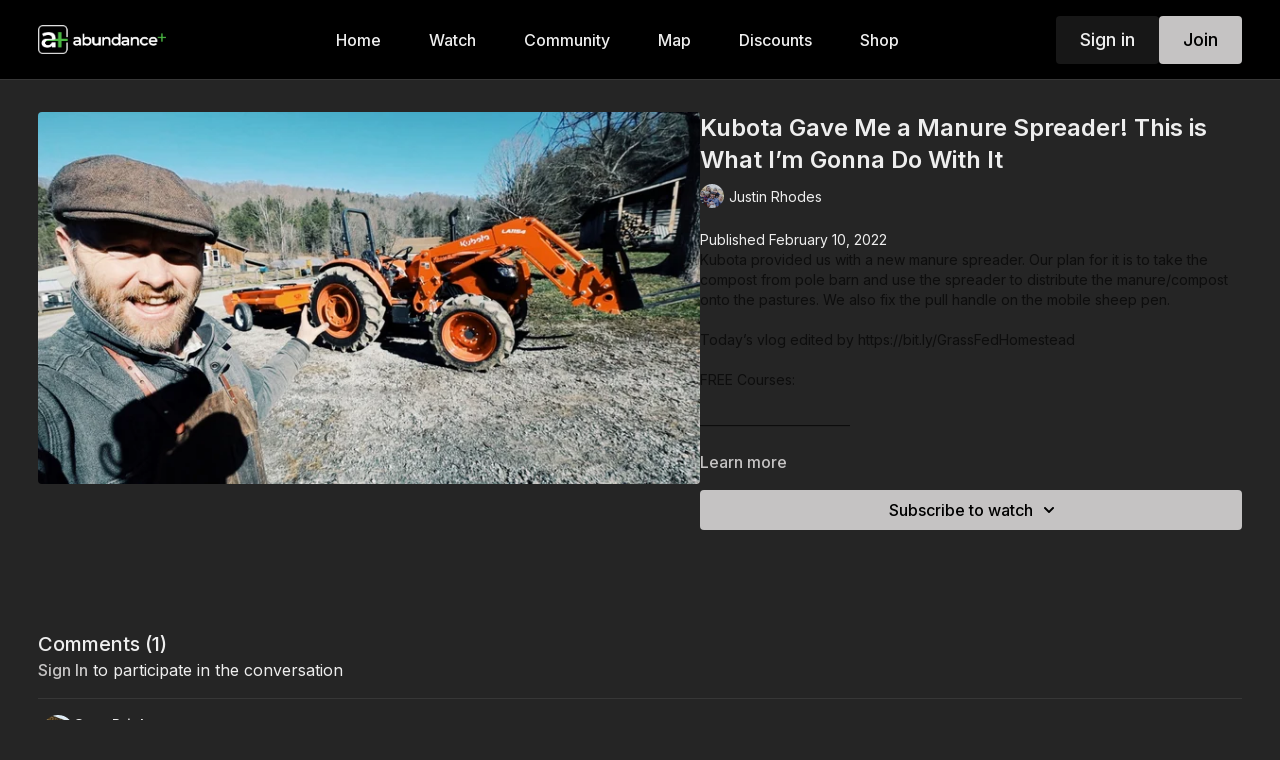

--- FILE ---
content_type: text/vnd.turbo-stream.html; charset=utf-8
request_url: https://abundanceplus.com/programs/kubota-game-me-a-manure-spreader-this-is-what-im-gonna-do-with-it-4c603c.turbo_stream?playlist_position=thumbnails&preview=false
body_size: -228
content:
<turbo-stream action="update" target="program_show"><template>
  <turbo-frame id="program_player">
      <turbo-frame id="program_content" src="/programs/kubota-game-me-a-manure-spreader-this-is-what-im-gonna-do-with-it-4c603c/program_content?playlist_position=thumbnails&amp;preview=false">
</turbo-frame></turbo-frame></template></turbo-stream>

--- FILE ---
content_type: text/vnd.turbo-stream.html; charset=utf-8
request_url: https://abundanceplus.com/programs/kubota-game-me-a-manure-spreader-this-is-what-im-gonna-do-with-it-4c603c/program_content?playlist_position=thumbnails&preview=false
body_size: 12226
content:
<turbo-stream action="update" target="program_content"><template><div class="hidden"
     data-controller="integrations"
     data-integrations-facebook-pixel-enabled-value="true"
     data-integrations-google-tag-manager-enabled-value="true"
     data-integrations-google-analytics-enabled-value="true"
>
  <span class="hidden"
        data-integrations-target="gTag"
        data-event="ViewContent"
        data-payload-attributes='["content_name"]'
        data-payload-values='[&quot;Kubota Gave Me a Manure Spreader! This is What I’m Gonna Do With It &quot;]'
  ></span>
  <span class="hidden"
        data-integrations-target="fbPx"
        data-event="ViewContent"
        data-payload-attributes='["content_name"]'
        data-payload-values='[&quot;Kubota Gave Me a Manure Spreader! This is What I’m Gonna Do With It &quot;]'
  ></span>
</div>

<div
  id="program-controller"
  class='container hotwired'
  data-controller="program program-details-modal"
  data-program-id="1551933"
>
    
<ds-modal no-background="" size="small" with-close-icon id="more-details-modal" data-action="close->program-details-modal#closeDetailModal">
  <div class="bg-ds-default">
    <div class="p-6 pb-0 max-h-[calc(100vh-190px)] overflow-y-auto">
      <p class="text-ds-default text-ds-large-bold mb-4">Kubota Gave Me a Manure Spreader! This is What I’m Gonna Do With It </p>
      <p class="text-ds-small-semi-bold-uppercase text-ds-muted mb-4">About</p>
      <div class="content-description text-ds-base-regular text-ds-default mb-6" data-program-details-modal-target="modalContent"></div>
      <div class="p-4 bg-ds-overlay flex flex-col gap-2 rounded overflow-x-auto">
          <div class="flex w-full gap-2">
            <div class="text-ds-small-medium text-ds-default w-[100px]">Duration</div>
            <div class="text-ds-micro-semi-bold text-ds-subtle bg-ds-inverted rounded px-1 pt-[0.15rem]">00:13:26</div>
          </div>
        <div class="flex w-full gap-2">
          <div class="text-ds-small-medium text-ds-default w-[100px]">Released</div>
          <div class="text-ds-small-regular text-ds-default">February 2022</div>
        </div>
          <div class="flex w-full gap-2">
              <div class="text-ds-small-medium text-ds-default w-[100px] shrink-0">Categories</div>
            <div class="flex flex-col w-full">
                <div class="flex">
                  <a
                    class="shrink-0 text-primary text-ds-small-medium inline-block mr-1"
                    target="_blank"
                    href="/categories/vlog"
                    data-turbo-frame="_top"
                  >
                    THE JUSTIN RHODES SHOW
                  </a>
                  <span class="shrink-0 inline-block text-ds-small-regular text-ds-muted">
                    (1217 videos)
                  </span>
                </div>
            </div>
          </div>
      </div>
    </div>
    <div class="text-right p-6 pt-2">
      <ds-button variant="primary" onclick="document.getElementById('more-details-modal').close()">Close</ds-button>
    </div>
  </div>
</ds-modal>

<div class="flex flex-col lg:flex-row gap-x-12 mb-6 lg:mb-0">
    <div class="h-full w-full lg:w-[55%] relative">
        <img
          src="https://alpha.uscreencdn.com/images/programs/1551933/horizontal/ACAC7D17-0C7F-4570-9E0B-65D5F1969268.1644513635.jpg?auto=webp&width=700"
          srcset="https://alpha.uscreencdn.com/images/programs/1551933/horizontal/ACAC7D17-0C7F-4570-9E0B-65D5F1969268.1644513635.jpg?auto=webp&width=700,
                  https://alpha.uscreencdn.com/images/programs/1551933/horizontal/ACAC7D17-0C7F-4570-9E0B-65D5F1969268.1644513635.jpg?auto=webp&width=1050 2x"
          alt="Kubota Gave Me a Manure Spreader! This is What I’m Gonna Do With It "
          class="aspect-video rounded h-auto w-full"
        >
    </div>
  <div id="program_about" class="w-full lg:w-[45%] lg:mb-5">
      <h1 class="text-ds-title-2-semi-bold mt-2 lg:mt-0">
        Kubota Gave Me a Manure Spreader! This is What I’m Gonna Do With It 
      </h1>
      <div class="mt-2">
        <span class="inline-block">
            <ds-avatar
              style="--ds-avatar-size: 1.5rem;"
              class="inline-block "
              size="xxxs"
              url="https://alpha.uscreencdn.com/images/author/37549/small_lKj79RsfRCCM7M4VGvFz_JustinRhodesWeb-160.jpg"
              text="Justin Rhodes">
            </ds-avatar>
        </span>
        <span class="inline-block align-super text-ds-default text-ds-small-regular">
          Justin Rhodes
        </span>
      </div>
    <div class="mt-4 text-ds-small-regular">
      <div aria-expanded=true class="content-description line-clamp-3 max-h-[60px] xl:line-clamp-[7] xl:max-h-[140px] xl:aria-expanded:line-clamp-[11] xl:aria-expanded:max-h-[220px]" data-program-details-modal-target="description">
        <p>Published February 10, 2022</p><p><span style="color: rgb(13, 13, 13);">Kubota provided us with a new manure spreader.  Our plan for it is to take the compost from pole barn and use the spreader to distribute the manure/compost onto the pastures.  We also fix the pull handle on the mobile sheep pen.</span></p><p><br></p><p><span style="color: rgb(13, 13, 13);">Today’s vlog edited by https://bit.ly/GrassFedHomestead</span></p><p><br></p><p><span style="color: rgb(13, 13, 13);">FREE Courses:</span></p><p><br></p><p><span style="color: rgb(13, 13, 13);">_________________________</span></p><p><br></p><p><span style="color: rgb(13, 13, 13);">CHICKENS: http://bit.ly/2CoBLDr</span></p><p><br></p><p><span style="color: rgb(13, 13, 13);">Homestead Design: http://bit.ly/FreePermaculture</span></p><p><br></p><p><span style="color: rgb(13, 13, 13);">PIGS: http://bit.ly/PermaculturePigsCourse</span></p><p><br></p><p><span style="color: rgb(13, 13, 13);">The Great American Farm Tour (free chapters): http://bit.ly/2FlrQkz</span></p><p><br></p><p><span style="color: rgb(13, 13, 13);">____________</span></p><p><br></p><p><span style="color: rgb(13, 13, 13);">Shop my Merchandise: http://bit.ly/ShopJustinRhodes</span></p><p><br></p><p><span style="color: rgb(13, 13, 13);">Product Placement (Kubota): https://bit.ly/KubotasWebsite</span></p>
      </div>
      <ds-button variant="text" data-action="click->program-details-modal#openDetailModal" class="cursor-pointer">Learn more</ds-button>
    </div>
    <div class="mt-4 flex flex-col sm:flex-row gap-2 ">
            <ds-dropdown data-test="subscriptions-list" float="center" sm="float:left" class="w-full">
              <ds-button class="w-full" slot="control" variant="primary">
                  Subscribe to watch
                <ds-icon slot="after" name="chevron-down"></ds-icon>
              </ds-button>
              <div
                slot="content"
                class="p-6 pt-4 w-screen max-w-screen-md sm:max-w-lg box-border sm:w-auto"
              >
                <p class="text-ds-small-regular mb-4">Select a membership:</p>
                  <a
                    href="/checkout/new?o=57865"
                    data-turbo-frame="_top"
                    class="mb-4 last:mb-0 rounded w-full border border-solid border-ds-default flex hover:opacity-70 transition-opacity"
                  >
                      <div class="h-[4rem] sm:h-[7rem] max-w-[112px] w-full sm:max-w-[192px] flex shrink-0">
                        <img class="h-full max-w-full max-h-full rounded-l mr-auto" src="https://alpha.uscreencdn.com/images/offer/57865/inspiration-monthly.1733025026.png">
                      </div>
                    <div class="py-1 px-2 sm:px-3 sm:py-3 flex flex-col items-start justify-center w-full">
                      <p class="text-ds-tiny-bold-uppercase text-primary">
                        Monthly
                      </p>
                      <p class="!hidden sm:!block text-ds-tiny-regular mb-1 max-x-[2rem] overflow-hidden">
                        Inspiration Monthly Subscription
                      </p>
                        <div class="flex flex-col items-start">
                          <span class="text-ds-base-semi-bold">
                            Free for 7 days
                          </span>
                          <span class="text-ds-tiny-regular text-ds-muted sm:whitespace-nowrap">
                            USD $6.99/month after trial
                          </span>
                        </div>
                    </div>
                  </a>
                  <a
                    href="/checkout/new?o=55553"
                    data-turbo-frame="_top"
                    class="mb-4 last:mb-0 rounded w-full border border-solid border-ds-default flex hover:opacity-70 transition-opacity"
                  >
                      <div class="h-[4rem] sm:h-[7rem] max-w-[112px] w-full sm:max-w-[192px] flex shrink-0">
                        <img class="h-full max-w-full max-h-full rounded-l mr-auto" src="https://alpha.uscreencdn.com/images/offer/55553/inspiration-monthly-3.1733025300.png">
                      </div>
                    <div class="py-1 px-2 sm:px-3 sm:py-3 flex flex-col items-start justify-center w-full">
                      <p class="text-ds-tiny-bold-uppercase text-primary">
                        Monthly
                      </p>
                      <p class="!hidden sm:!block text-ds-tiny-regular mb-1 max-x-[2rem] overflow-hidden">
                        Abundance+ Essentials Monthly Subscription
                      </p>
                        <div class="flex flex-col items-start">
                          <span class="text-ds-base-semi-bold">
                            Free for 7 days
                          </span>
                          <span class="text-ds-tiny-regular text-ds-muted sm:whitespace-nowrap">
                            USD $14.99/month after trial
                          </span>
                        </div>
                    </div>
                  </a>
                  <a
                    href="/checkout/new?o=56665"
                    data-turbo-frame="_top"
                    class="mb-4 last:mb-0 rounded w-full border border-solid border-ds-default flex hover:opacity-70 transition-opacity"
                  >
                      <div class="h-[4rem] sm:h-[7rem] max-w-[112px] w-full sm:max-w-[192px] flex shrink-0">
                        <img class="h-full max-w-full max-h-full rounded-l mr-auto" src="https://alpha.uscreencdn.com/images/offer/56665/inspiration-monthly-4.1733025420.png">
                      </div>
                    <div class="py-1 px-2 sm:px-3 sm:py-3 flex flex-col items-start justify-center w-full">
                      <p class="text-ds-tiny-bold-uppercase text-primary">
                        Monthly
                      </p>
                      <p class="!hidden sm:!block text-ds-tiny-regular mb-1 max-x-[2rem] overflow-hidden">
                        Abundance+ Premium Monthly Subscription
                      </p>
                        <div class="flex flex-col items-start">
                          <span class="text-ds-base-semi-bold">
                            Free for 7 days
                          </span>
                          <span class="text-ds-tiny-regular text-ds-muted sm:whitespace-nowrap">
                            USD $29.00/month after trial
                          </span>
                        </div>
                    </div>
                  </a>
                  <div class="text-right">
                    <a href="/join" data-turbo-frame="_top" class="inline-flex text-ds-base-medium items-center" href="">More details<ds-icon class="ml-1" size="14px" name="chevron-right"></ds-icon></a>
                  </div>
              </div>
            </ds-dropdown>
    </div>
  </div>
</div>

    <div class="flex flex-wrap mt-20 w-full">
      <div class="w-full">
        <turbo-frame data-program-tabs-target="commentsContainer" class="community-page" id="program_comments" target="_top">
  <h3 class="comments-title font-medium text-xl">
    Comments
    (<turbo-frame id="video_1551933_comments_count">1</turbo-frame>)
  </h3>
        <p class="pb-4">
            <a class="text-primary capitalize font-medium" href="/sign_in">sign in</a> to participate in the conversation
        </p>

    <div class="border-b border-ds-default"></div>

      <turbo-frame lazy="true" id="video_1551933_comments_section" src="/contents/1551933/comments">

        <ds-icon name="placeholders/comment"></ds-icon>
</turbo-frame></turbo-frame>
      </div>
    </div>
</div>


  <turbo-frame loading="lazy" id="program_related" src="/programs/kubota-game-me-a-manure-spreader-this-is-what-im-gonna-do-with-it-4c603c/related" target="_top"></turbo-frame>

</template></turbo-stream>

--- FILE ---
content_type: text/html; charset=utf-8
request_url: https://abundanceplus.com/contents/1551933/comments
body_size: 2790
content:
<turbo-frame id="video_1551933_comments_section" target="_top">
  <turbo-frame data-controller="anchor" data-anchor="comments" id="video_1551933_comments">
    <div id="comment_686482_wrapper">
  <div id="comment_686482" class="comment" data-comment-id="686482" data-controller="user-mentions">
    <div class="flex flex-row py-4 px-1">
      <div class="w-8 h-8 ltr:mr-2 rtl:ml-2 flex-shrink-0 z-[1]">
          <a href="/community/profiles/6950160">
            <ds-avatar
              url="https://alpha.uscreencdn.com/images/user/6950160/small_1654278929210_image_picker_E45F21FD-DE8E-4D6F-B5E0-3AB7128F9270-7081-000005DE1E663D680BD8557B-D217-4EEF-B5AF-14FA19F92578_cropped.jpg"
              text="Sara Prieb"
              size="xs"
              class="w-8 h-8 absolute"
            ></ds-avatar>
</a>      </div>

      <div class="flex flex-col w-full" style="max-width: calc(100% - 2.5rem);">
        <div class="comment-internals relative">

          <div id="comment_686482_header">
  <div id="comment-header-686482">
    <div class="flex justify-between relative">
      <div class="flex items-center">
        <div class="font-semibold text-sm">
            <a data-turbo-frame="_top" class="profile-url text-ds-default" href="/community/profiles/6950160">Sara Prieb</a>
        </div>


        <div class="flex">
          <div class="text-xs text-ds-muted ml-1 mr-1">February 10, 2022</div>

        </div>
      </div>

      
    </div>
  </div>
</div>


          <div id="comment_686482_body">
  <div id="comment-body-686482" class="relative">
    <div
      data-controller="timestamp"
      class="text-sm mt-1 flex-grow-0 break-words comment-body !max-w-full"
      data-user-mentions-target="body"
      data-highlited-id="">
      I love how the kid’s vlog footage includes the bull stopping to poo 💩 
    </div>


    
  </div>

</div>


          <div class="flex mt-2 items-center relative" data-block="post-controls" data-controller="turbo" style="min-height: 20px;">

            <turbo-frame id="comment_686482_likes">
              <div class="flex items-center text-sm likes-bar" style="line-height: 14px;"
  data-controller="users-liked"
  data-action="mouseenter->users-liked#loadUsersPreview mouseleave->users-liked#onMouseLeave"
  data-users-liked-load-users-url-value="/contents/1551933/comments/686482/like"
  data-users-liked-likes-count-value="0"
  >

    <form class="b-form text-ds-muted" data-turbo-frame="comment_686482_likes" action="/contents/1551933/comments/686482/like" accept-charset="UTF-8" method="post"><input type="hidden" name="authenticity_token" value="kw0QwKOI8xMAgwdCCdrlydOUFTBMoLn3WC9YNttWfbK-RHacqWYZqNYinQSR11m43hpwnwX9k0NAsre2qgwgmg" autocomplete="off" />

      <button name="like" type="submit" class="w-full mr-2" disabled="disabled">
        <div class="flex items-center text-xs">
          <div class="mr-1 dark:text-gray-400 likes-counter">0</div>

          <ds-icon name='heart-outlined' size="18"></ds-icon>

        </div>
</button></form>
  
  
</div>

</turbo-frame>

          </div>

        </div>

          <turbo-frame id="comment_686482_replies"></turbo-frame>

        <turbo-frame data-controller="turbo" id="more_replies_link_686482"></turbo-frame>
      </div>
    </div>
  </div>
</div>


    <p class="hidden only:!block pt-4 text-ds-muted">No comments yet</p>
</turbo-frame>
</turbo-frame>

--- FILE ---
content_type: text/html; charset=utf-8
request_url: https://abundanceplus.com/programs/kubota-game-me-a-manure-spreader-this-is-what-im-gonna-do-with-it-4c603c/related
body_size: 11392
content:
<turbo-frame id="program_related" target="_top">

    <div class="container " data-area="program-related-videos">
      <div class="cbt-related mt-8  pb-16">
        <div class="cbt-related-title text-xl font-medium">Related Videos</div>
          <div class="mt-5 grid grid-cols-1 sm:grid-cols-2 md:grid-cols-3 lg:grid-cols-4 xl:grid-cols-4 gap-x-4 gap-y-6">
              <div data-area="related-video-item" class="">
                <swiper-slide
  data-card="video_1245810"
  data-custom="content-card"
  class="self-start hotwired"
    data-author-title-0="Justin Rhodes" data-author-permalink-0="author-gD4TsN79UJA"
>

  <a class="card-image-container" data-turbo="true" data-turbo-prefetch="false" data-turbo-action="advance" data-turbo-frame="_top" onclick="window.CatalogAnalytics(&#39;clickContentItem&#39;, &#39;video&#39;, &#39;1245810&#39;, &#39;Related Videos&#39;); window.CatalogAnalytics(&#39;clickRelatedVideo&#39;, &#39;1245810&#39;, &#39;1&#39;, &#39;program_page&#39;)" href="/programs/vlog_1589_aug2_roots_and_refuge-7acf3b">
    <div class="image-container relative" data-test="catalog-card">
  <div class="relative image-content">
    <div aria-hidden="true" style="padding-bottom: 56%;"></div>
    <img loading="lazy" alt="3 Mistakes Every Homesteader Can Avoid Feat. Roots and Refuge" decoding="async"
         src="https://alpha.uscreencdn.com/images/programs/1245810/horizontal/maxresdefault.1628018920.jpg?auto=webp&width=350"
         srcset="https://alpha.uscreencdn.com/images/programs/1245810/horizontal/maxresdefault.1628018920.jpg?auto=webp&width=350 350w,
            https://alpha.uscreencdn.com/images/programs/1245810/horizontal/maxresdefault.1628018920.jpg?auto=webp&width=700 2x,
            https://alpha.uscreencdn.com/images/programs/1245810/horizontal/maxresdefault.1628018920.jpg?auto=webp&width=1050 3x"
         class="card-image b-image absolute object-cover h-full top-0 left-0" style="opacity: 1;">
  </div>
    <div class="badge flex justify-center items-center text-white content-card-badge z-0">
      <span class="badge-item">21:29</span>
      <svg xmlns="http://www.w3.org/2000/svg" width="13" height="9" viewBox="0 0 13 9" fill="none" class="badge-item content-watched-icon" data-test="content-watched-icon">
  <path fill-rule="evenodd" clip-rule="evenodd" d="M4.99995 7.15142L12.0757 0.0756836L12.9242 0.924212L4.99995 8.84848L0.575684 4.42421L1.42421 3.57568L4.99995 7.15142Z" fill="currentColor"></path>
</svg>

    </div>

</div>
<div class="content-watched-overlay"></div>

</a>  <a class="card-title" data-turbo="true" data-turbo-prefetch="false" data-turbo-action="advance" data-turbo-frame="_top" title="3 Mistakes Every Homesteader Can Avoid Feat. Roots and Refuge" aria-label="3 Mistakes Every Homesteader Can Avoid Feat. Roots and Refuge" onclick="window.CatalogAnalytics(&#39;clickContentItem&#39;, &#39;video&#39;, &#39;1245810&#39;, &#39;Related Videos&#39;); window.CatalogAnalytics(&#39;clickRelatedVideo&#39;, &#39;1245810&#39;, &#39;1&#39;, &#39;program_page&#39;)" href="/programs/vlog_1589_aug2_roots_and_refuge-7acf3b">
    <span class="line-clamp-2">
      3 Mistakes Every Homesteader Can Avoid Feat. Roots and Refuge
    </span>
</a></swiper-slide>


              </div>
              <div data-area="related-video-item" class="">
                <swiper-slide
  data-card="video_1548265"
  data-custom="content-card"
  class="self-start hotwired"
    data-author-title-0="Justin Rhodes" data-author-permalink-0="author-gD4TsN79UJA"
>

  <a class="card-image-container" data-turbo="true" data-turbo-prefetch="false" data-turbo-action="advance" data-turbo-frame="_top" onclick="window.CatalogAnalytics(&#39;clickContentItem&#39;, &#39;video&#39;, &#39;1548265&#39;, &#39;Related Videos&#39;); window.CatalogAnalytics(&#39;clickRelatedVideo&#39;, &#39;1548265&#39;, &#39;2&#39;, &#39;program_page&#39;)" href="/programs/opening-gates-are-a-pain-so-i-built-this-instead-pallets-t-posts-e61f42">
    <div class="image-container relative" data-test="catalog-card">
  <div class="relative image-content">
    <div aria-hidden="true" style="padding-bottom: 56%;"></div>
    <img loading="lazy" alt="Opening Gates are a Pain, So I built this Instead (Pallets + T-Posts)" decoding="async"
         src="https://alpha.uscreencdn.com/images/programs/1548265/horizontal/B00EBDCC-75B0-4567-B081-216E640C9269.1644340118.jpg?auto=webp&width=350"
         srcset="https://alpha.uscreencdn.com/images/programs/1548265/horizontal/B00EBDCC-75B0-4567-B081-216E640C9269.1644340118.jpg?auto=webp&width=350 350w,
            https://alpha.uscreencdn.com/images/programs/1548265/horizontal/B00EBDCC-75B0-4567-B081-216E640C9269.1644340118.jpg?auto=webp&width=700 2x,
            https://alpha.uscreencdn.com/images/programs/1548265/horizontal/B00EBDCC-75B0-4567-B081-216E640C9269.1644340118.jpg?auto=webp&width=1050 3x"
         class="card-image b-image absolute object-cover h-full top-0 left-0" style="opacity: 1;">
  </div>
    <div class="badge flex justify-center items-center text-white content-card-badge z-0">
      <span class="badge-item">12:27</span>
      <svg xmlns="http://www.w3.org/2000/svg" width="13" height="9" viewBox="0 0 13 9" fill="none" class="badge-item content-watched-icon" data-test="content-watched-icon">
  <path fill-rule="evenodd" clip-rule="evenodd" d="M4.99995 7.15142L12.0757 0.0756836L12.9242 0.924212L4.99995 8.84848L0.575684 4.42421L1.42421 3.57568L4.99995 7.15142Z" fill="currentColor"></path>
</svg>

    </div>

</div>
<div class="content-watched-overlay"></div>

</a>  <a class="card-title" data-turbo="true" data-turbo-prefetch="false" data-turbo-action="advance" data-turbo-frame="_top" title="Opening Gates are a Pain, So I built this Instead (Pallets + T-Posts)" aria-label="Opening Gates are a Pain, So I built this Instead (Pallets + T-Posts)" onclick="window.CatalogAnalytics(&#39;clickContentItem&#39;, &#39;video&#39;, &#39;1548265&#39;, &#39;Related Videos&#39;); window.CatalogAnalytics(&#39;clickRelatedVideo&#39;, &#39;1548265&#39;, &#39;2&#39;, &#39;program_page&#39;)" href="/programs/opening-gates-are-a-pain-so-i-built-this-instead-pallets-t-posts-e61f42">
    <span class="line-clamp-2">
      Opening Gates are a Pain, So I built this Instead (Pallets + T-Posts)
    </span>
</a></swiper-slide>


              </div>
              <div data-area="related-video-item" class="">
                <swiper-slide
  data-card="video_1910496"
  data-custom="content-card"
  class="self-start hotwired"
    data-author-title-0="Justin Rhodes" data-author-permalink-0="author-gD4TsN79UJA"
>

  <a class="card-image-container" data-turbo="true" data-turbo-prefetch="false" data-turbo-action="advance" data-turbo-frame="_top" onclick="window.CatalogAnalytics(&#39;clickContentItem&#39;, &#39;video&#39;, &#39;1910496&#39;, &#39;Related Videos&#39;); window.CatalogAnalytics(&#39;clickRelatedVideo&#39;, &#39;1910496&#39;, &#39;3&#39;, &#39;program_page&#39;)" href="/programs/22_179-27ddb9">
    <div class="image-container relative" data-test="catalog-card">
  <div class="relative image-content">
    <div aria-hidden="true" style="padding-bottom: 56%;"></div>
    <img loading="lazy" alt="About to Build a 10-Acre Homestead (in 100 Days)" decoding="async"
         src="https://alpha.uscreencdn.com/images/programs/1910496/horizontal/Untitled_design-2.1665898360.jpg?auto=webp&width=350"
         srcset="https://alpha.uscreencdn.com/images/programs/1910496/horizontal/Untitled_design-2.1665898360.jpg?auto=webp&width=350 350w,
            https://alpha.uscreencdn.com/images/programs/1910496/horizontal/Untitled_design-2.1665898360.jpg?auto=webp&width=700 2x,
            https://alpha.uscreencdn.com/images/programs/1910496/horizontal/Untitled_design-2.1665898360.jpg?auto=webp&width=1050 3x"
         class="card-image b-image absolute object-cover h-full top-0 left-0" style="opacity: 1;">
  </div>
    <div class="badge flex justify-center items-center text-white content-card-badge z-0">
      <span class="badge-item">24:24</span>
      <svg xmlns="http://www.w3.org/2000/svg" width="13" height="9" viewBox="0 0 13 9" fill="none" class="badge-item content-watched-icon" data-test="content-watched-icon">
  <path fill-rule="evenodd" clip-rule="evenodd" d="M4.99995 7.15142L12.0757 0.0756836L12.9242 0.924212L4.99995 8.84848L0.575684 4.42421L1.42421 3.57568L4.99995 7.15142Z" fill="currentColor"></path>
</svg>

    </div>

</div>
<div class="content-watched-overlay"></div>

</a>  <a class="card-title" data-turbo="true" data-turbo-prefetch="false" data-turbo-action="advance" data-turbo-frame="_top" title="About to Build a 10-Acre Homestead (in 100 Days)" aria-label="About to Build a 10-Acre Homestead (in 100 Days)" onclick="window.CatalogAnalytics(&#39;clickContentItem&#39;, &#39;video&#39;, &#39;1910496&#39;, &#39;Related Videos&#39;); window.CatalogAnalytics(&#39;clickRelatedVideo&#39;, &#39;1910496&#39;, &#39;3&#39;, &#39;program_page&#39;)" href="/programs/22_179-27ddb9">
    <span class="line-clamp-2">
      About to Build a 10-Acre Homestead (in 100 Days)
    </span>
</a></swiper-slide>


              </div>
              <div data-area="related-video-item" class="">
                <swiper-slide
  data-card="video_3675281"
  data-custom="content-card"
  class="self-start hotwired"
    data-author-title-0="Justin Rhodes" data-author-permalink-0="author-gD4TsN79UJA"
>

  <a class="card-image-container" data-turbo="true" data-turbo-prefetch="false" data-turbo-action="advance" data-turbo-frame="_top" onclick="window.CatalogAnalytics(&#39;clickContentItem&#39;, &#39;video&#39;, &#39;3675281&#39;, &#39;Related Videos&#39;); window.CatalogAnalytics(&#39;clickRelatedVideo&#39;, &#39;3675281&#39;, &#39;4&#39;, &#39;program_page&#39;)" href="/programs/june11a-561534">
    <div class="image-container relative" data-test="catalog-card">
  <div class="relative image-content">
    <div aria-hidden="true" style="padding-bottom: 56%;"></div>
    <img loading="lazy" alt="(Uncensored) Playing Catch Up" decoding="async"
         src="https://alpha.uscreencdn.com/images/programs/3675281/horizontal/ce5a5736-6a9d-47a5-932e-63ec45fd63d8.jpg?auto=webp&width=350"
         srcset="https://alpha.uscreencdn.com/images/programs/3675281/horizontal/ce5a5736-6a9d-47a5-932e-63ec45fd63d8.jpg?auto=webp&width=350 350w,
            https://alpha.uscreencdn.com/images/programs/3675281/horizontal/ce5a5736-6a9d-47a5-932e-63ec45fd63d8.jpg?auto=webp&width=700 2x,
            https://alpha.uscreencdn.com/images/programs/3675281/horizontal/ce5a5736-6a9d-47a5-932e-63ec45fd63d8.jpg?auto=webp&width=1050 3x"
         class="card-image b-image absolute object-cover h-full top-0 left-0" style="opacity: 1;">
  </div>
    <div class="badge flex justify-center items-center text-white content-card-badge z-0">
      <span class="badge-item">21:22</span>
      <svg xmlns="http://www.w3.org/2000/svg" width="13" height="9" viewBox="0 0 13 9" fill="none" class="badge-item content-watched-icon" data-test="content-watched-icon">
  <path fill-rule="evenodd" clip-rule="evenodd" d="M4.99995 7.15142L12.0757 0.0756836L12.9242 0.924212L4.99995 8.84848L0.575684 4.42421L1.42421 3.57568L4.99995 7.15142Z" fill="currentColor"></path>
</svg>

    </div>

</div>
<div class="content-watched-overlay"></div>

</a>  <a class="card-title" data-turbo="true" data-turbo-prefetch="false" data-turbo-action="advance" data-turbo-frame="_top" title="(Uncensored) Playing Catch Up" aria-label="(Uncensored) Playing Catch Up" onclick="window.CatalogAnalytics(&#39;clickContentItem&#39;, &#39;video&#39;, &#39;3675281&#39;, &#39;Related Videos&#39;); window.CatalogAnalytics(&#39;clickRelatedVideo&#39;, &#39;3675281&#39;, &#39;4&#39;, &#39;program_page&#39;)" href="/programs/june11a-561534">
    <span class="line-clamp-2">
      (Uncensored) Playing Catch Up
    </span>
</a></swiper-slide>


              </div>
          </div>
        </div>
      </div>
    </div>
</turbo-frame>